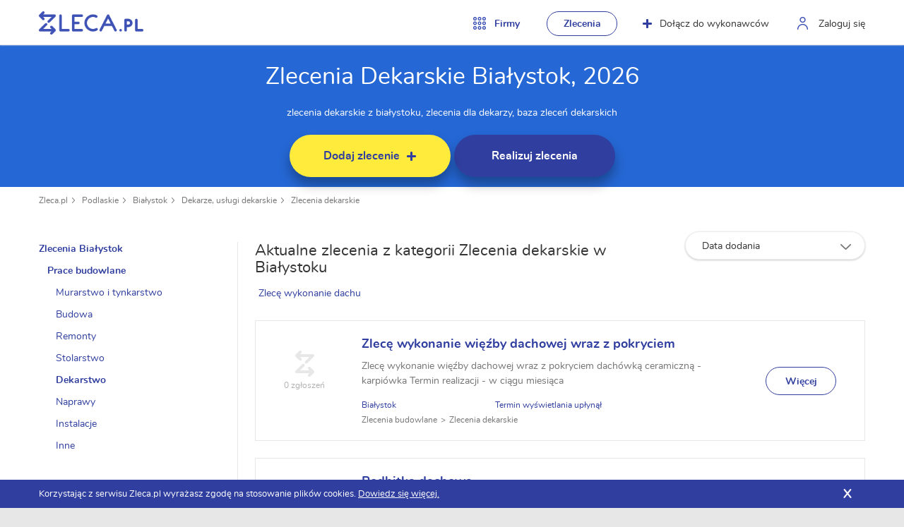

--- FILE ---
content_type: text/html; charset=UTF-8
request_url: https://zleca.pl/zlecenia/dekarze/bialystok
body_size: 16684
content:
<!DOCTYPE html><html lang="pl"><head><!-- Google tag (gtag.js) --><script async src="https://www.googletagmanager.com/gtag/js?id=G-TMQMC764KK"></script><script>window.dataLayer=window.dataLayer||[];function gtag(){dataLayer.push(arguments)}
gtag('js',new Date());gtag('config','G-TMQMC764KK')</script><meta charset="UTF-8"><title>Zlecenia dekarskie Białystok, 2026 - Szukaj Na Zleca.pl</title><meta name="viewport" content="width=device-width, initial-scale=1"><meta name="description" content="Zlecenia dekarskie z Białystoku - codziennie nowe ogłoszenia. Wejdź i wybierz coś dla siebie!"><meta name="keywords" content="zlecenia dekarskie z białystoku, zlecenia dla dekarzy, baza zleceń dekarskich, zleca"><link rel="canonical" href="https://zleca.pl/zlecenia/dekarze/bialystok"><link rel="preload" as="image" href="/images/logo.png"><link rel="preload" as="image" href="/images/icons/sprite.png"><link rel="preload" as="font" type="font/woff2" href="/fonts/nunito-regular-webfont.woff2" crossorigin="anonymous"><link rel="preload" as="font" type="font/woff2" href="/fonts/nunito-bold-webfont.woff2" crossorigin="anonymous"><style>@font-face{font-family:'Nunito';src:url(/fonts/nunito-regular-webfont.woff2) format('woff2');font-weight:400;font-style:normal;font-display:swap}@font-face{font-family:'Nunito';src:url(/fonts/nunito-bold-webfont.woff2) format('woff2');font-weight:700;font-style:normal;font-display:swap}</style><style>﻿.row{max-width:120rem}.row{max-width:120rem;margin-right:auto;margin-left:auto}.row::after,.row::before{display:table;content:' ';-ms-flex-preferred-size:0;flex-basis:0%;-ms-flex-order:1;order:1}.row::after{clear:both}.row .row{margin-right:-1.5rem;margin-left:-1.5rem}.column{width:100%;float:left;padding-right:1.5rem;padding-left:1.5rem}.column:last-child:not(:first-child){float:right}.column.end:last-child:last-child{float:left}.small-6{width:50%}.small-12{width:100%}@media print,screen and (min-width:40em){.medium-3{width:25%}.medium-push-3{position:relative;left:25%}.medium-4{width:33.33333%}.medium-5{width:41.66667%}.medium-push-5{position:relative;left:41.66667%}.medium-6{width:50%}.medium-7{width:58.33333%}.medium-8{width:66.66667%}}html{font-size:62.5%}body{background-color:#e7e7e7;color:#343434;margin:0;padding:0;font-size:18px;line-height:1.5;font-family:Nunito,arial,sans-serif;-webkit-font-smoothing:antialiased}form,fieldset{margin:0;padding:0;border-width:0}input,select,textarea{font-family:Nunito,arial,sans-serif;font-size:12px;color:#000;resize:none}input:focus,select:focus,textarea:focus{outline:none}input[type=text],input[type=password],input[type=submit],input[type=button],input[type=email],input[type=number],input[type=tel],textarea{-webkit-appearance:none}table{border-spacing:0}td,th{padding:0}img{display:inline-block;vertical-align:bottom;max-width:100%;height:auto}a{color:#303f9f;text-decoration:none}a:hover{text-decoration:none;color:#0d1029}a img{border-width:0}a:focus{outline-width:0}.like-link{color:#303f9f;cursor:pointer}.like-link:hover{text-decoration:none;color:#0d1029}.none{display:none}.columns{width:100%;overflow:hidden}.no-padding-vertical{padding-top:0;padding-bottom:0}.no-padding-horizontal{padding-left:0;padding-right:0}.no-padding-top{padding-top:0}.no-padding-bottom{padding-bottom:0}.no-margin-top{margin-top:0}.clear{clear:both}.valign-center{align-items:center}.center{text-align:center}.colored{color:#303f9f}*{box-sizing:border-box;margin-top:0;margin-bottom:0;-webkit-text-size-adjust:none;text-size-adjust:none;-moz-text-size-adjust:none}*:focus{outline:none}*:before{box-sizing:border-box}*:after{box-sizing:border-box}@media screen and (max-width:0em),screen and (min-width:40em){.show-for-small-only{display:none!important}}.button{min-width:100px;padding:0 20px;border-radius:100px;font-size:14px;height:40px;line-height:40px;display:inline-block;cursor:pointer;border-width:0;font-weight:400;text-align:center;box-shadow:0 11px 16px rgba(0,0,0,.3)}.button.big{height:60px;font-size:18px;line-height:60px;font-weight:700}.button.medium{height:50px;line-height:50px;font-weight:700}.button.yellow{background-color:#ffeb3b;border-color:#ffeb3b;color:#303f9f}.button.yellow:hover{background-color:#f3d219}.button.blue{background-color:#303f9f;border-color:#303f9f;color:#fff}.button.blue:hover{background-color:#252c7c}.button.green{background-color:#30c030;border-color:#30c030;color:#fff}.button.green:hover{background-color:#2bac2b}.button.red{background-color:#8c0000;border-color:#8c0000;color:#fff}.button.red:hover{background-color:#730000}.button.with-icon.blue img{margin-top:-4px;filter:brightness(100)}.button.with-icon.icon-right .item-content{margin-right:10px}.button.with-icon.icon-left .item-content{margin-left:10px}.button.with-icon img{vertical-align:middle}.button.with-icon.blue .icon-plus:before,.button.with-icon.blue .icon-plus:after{background-color:#fff}.button.bordered{box-shadow:none;border-width:1px;border-style:solid;background-color:transparent;color:#343434}.button.bordered.blue{color:#303f9f}.button.bordered.blue:hover{background-color:transparent;border-color:#0d1029;color:#0d1029}.button.full-width{width:100%}.button:disabled{background-color:#eaeaea;color:#606060;cursor:default}.button:disabled:hover{background-color:#eaeaea;color:#606060}.button.multiline>span{position:relative;top:-2px;line-height:18px;vertical-align:middle;display:inline-block}.icon-plus{position:relative;top:-3px;width:13px;height:13px;display:inline-block;vertical-align:middle}.icon-plus:before,.icon-plus:after{content:"";position:absolute;background-color:#303f9f;border-radius:20px}.icon-plus:before{top:0;left:5px;width:3px;height:100%}.icon-plus:after{top:5px;left:0;width:100%;height:3px}.no-label label{display:none}label,.label{font-size:14px;line-height:18px;display:block;margin-bottom:5px}.star-red{color:#d30000}.g-recaptcha-holder{margin-bottom:20px}.input-text{margin-bottom:20px}.input-text.error input,.input-text.error textarea{border-color:#ef3224;background-color:#fff2f2}.input-text input,.input-text textarea{border:1px solid #ececec;font-size:14px;width:100%;box-shadow:0 1px 3px rgba(0,0,0,.2)}.input-text input{height:40px;padding:0 20px;border-radius:20px}.field-description{padding-top:8px;font-size:14px;color:#9e9e9e}.error-message{font-size:14px;line-height:18px;color:#ef3224}.error-message ul{margin:0;padding:0;list-style:none}.select{margin-bottom:20px}.checkbox{margin-bottom:10px}.checkbox.error .input{border-color:#ef3224;background-color:#fff2f2}.checkbox input{position:absolute;opacity:0}.checkbox label{font-size:14px;line-height:18px;cursor:pointer}.checkbox label .input{margin-top:1px;display:block;width:14px;height:14px;border:1px solid #b1b1b1;border-radius:3px;background-color:#fff;float:left;box-shadow:0 1px 3px rgba(0,0,0,.2)}.checkbox label .label{cursor:pointer;margin-left:20px;display:block}.checkbox input:checked+label>.input{position:relative;background:#303f9f;border-color:#303f9f}.checkbox input:checked+label>.input:before{content:"";position:absolute;left:1px;top:3px;background:url(/images/icons/sprite.png) no-repeat -103px -70px;width:10px;height:7px}.flash-success,.flash-notice,.flash-error{color:#fff;padding:15px 20px;margin-bottom:30px;border-radius:20px;font-size:14px;line-height:20px;font-weight:600}.flash-success a,.flash-notice a,.flash-error a{color:#fff;text-decoration:underline}.flash-success a:hover,.flash-notice a:hover,.flash-error a:hover{text-decoration:none}.flash-error{background-color:#8c0000}.flash-notice{background-color:#ffa500}.flash-success{background-color:#30c030}body.hide-header #header{top:-64px}body.hide-header #main-banner.smaller{top:0}@media all and (max-width:1080px){#header #nav-header{position:absolute;margin:0;padding:0;right:-500px;width:250px;top:0;left:auto;border-radius:0;overflow:scroll}#header #nav-header .actions-line{float:none}#header #nav-header .button,#header #nav-header .option-category>span,#header #nav-header .option-user>a,#header #nav-header .option-join>a{color:#303f9f;cursor:pointer;line-height:1.5;padding:10px 23px;height:41px;display:block;width:100%;float:none}#header #nav-header .option-category{float:none}#header #nav-header .option-category>span:before,#header #nav-header .option-category>span:after,#header #nav-header .option-category>span>span:before,#header #nav-header .option-category>span>span:after{display:none}#header #nav-header .option-category .column{padding-right:0}#header #nav-header .option-category>ul{display:none}#header #nav-header .option-category>ul.active{display:block;padding:5px 0!important}#header #nav-header .option-category>ul.active>li>a,#header #nav-header .option-category>ul.active>li>span{height:45px;position:relative;left:-5px}#header #nav-header .option-category>ul>li>a>span,#header #nav-header .option-category>ul>li>span>span{transform:scale(.35);width:40px}#header #nav-header .option-category .button{margin:5px 0;width:auto;font-weight:700;padding-top:0;padding-bottom:0;height:40px!important;line-height:40px!important;display:inline-block;position:static!important}#header #nav-header .option-user{float:none}#header #nav-header .option-user>a{height:auto;width:100%}#header #nav-header .option-user>a:before{display:none}#header #nav-header .option-join{float:none}#header #nav-header .option-join>a .icon-plus{display:none}#header #nav-header .option-posts{margin-left:0;float:none}#header #nav-header .option-posts .button{border:none;width:100%;margin:0;height:auto;text-align:left}}.show-menu #header #nav-header{right:-250px;background:#f6f6f6}.show-menu #header #nav-header .actions-line>li>a,.show-menu #header #nav-header .actions-line>li>span{text-indent:0}.show-menu #header #nav-header .actions-line>li.option-category>ul{position:static;margin:0;padding:0;background:#ededed}#header{border-bottom:1px solid #e7e7e7;box-shadow:0 0 2px #e7e7e7;z-index:100;height:64px;background-color:#fff;position:fixed;left:0;right:0;top:0;width:100%;-webkit-transition:top 0.5s ease-in-out,margin-left 0.2s ease-in-out;-moz-transition:top 0.5s ease-in-out,margin-left 0.2s ease-in-out;-ms-transition:top 0.5s ease-in-out,margin-left 0.2s ease-in-out;transition:top 0.5s ease-in-out,margin-left 0.2s ease-in-out}#header>.row>.column{position:relative}#header .logo{position:relative;float:left;padding-top:16px;font-size:10px;line-height:10px;text-indent:-9999px}#header .logo img{height:33px}#header .logo a{display:block;width:148px;height:33px;background:url(/images/logo.png) no-repeat;background-size:contain}#header .actions-line{float:right;margin:0 -20px 0 0;padding:16px 0 0 0;list-style:none}@media all and (max-width:1080px){#header .actions-line{margin-right:0}}@media all and (max-width:600px){#header .actions-line{padding-top:16px}}#header .actions-line>li{margin-left:10px;float:left;font-size:14px;line-height:20px}@media all and (max-width:1080px){#header .actions-line>li{margin-left:0}}#header .actions-line>li>a,#header .actions-line>li>span{position:relative;display:block;padding-top:8px;padding-left:40px;padding-right:20px;border-radius:100px;height:35px;color:#343434}@media all and (max-width:1080px){#header .actions-line>li>a,#header .actions-line>li>span{text-indent:-100000px;padding-top:10px;padding-bottom:10px;padding-left:0;padding-right:0;width:35px}}#header .actions-line>li>a:before,#header .actions-line>li>span:before{content:"";position:absolute;left:10px;top:8px}@media all and (max-width:1080px){#header .actions-line>li>a:before,#header .actions-line>li>span:before{left:10px}}#header .actions-line>li.active>a{background-color:#eee;color:#303f9f}#header .actions-line>li.option-user>a:before{width:15px;height:18px;background:url(/images/icons/sprite.png) no-repeat -73px -9px}@media all and (max-width:759px){#header .actions-line>li.option-user>a:before{display:none}}#header .actions-line>li.option-join>a{position:relative;padding-left:37px}#header .actions-line>li.option-join>a .icon-plus{position:relative;left:-11px}#header .actions-line>li.option-login>a:before{width:17px;height:17px;background:url(/images/icons/sprite.png) no-repeat -107px -9px}@media all and (max-width:1080px){#header .actions-line>li.option-login>a:before{left:7px}}@media all and (max-width:600px){#header .actions-line>li.option-login>a:before{left:7px}}#header .actions-line>li.option-logout>a:before{width:17px;height:17px;background:url(/images/icons/door-out.png) no-repeat 0 0}#header .actions-line>li.option-posts{margin-left:18px}#header .actions-line>li.option-posts .button{height:35px;line-height:35px;color:#303f9f;font-weight:700;padding:0 20px}#header .actions-line>li.option-category{font-weight:700}@media all and (max-width:1080px){#header .actions-line>li.option-category{float:right}}#header .actions-line>li.option-category>span{border-radius:0;cursor:pointer;color:#303f9f}#header .actions-line>li.option-category>span:before{width:18px;height:18px;background:url(/images/icons/sprite.png) no-repeat -37px -9px}#header .actions-line>li.option-category>span>span:before,#header .actions-line>li.option-category>span>span:after{content:"";position:absolute;left:0;width:100%;height:36px}#header .actions-line>li.option-category>ul{display:none;margin:0 15px;padding:40px 50px 50px;position:absolute;top:64px;left:0;background-color:#f6f6f6;border-radius:0 0 10px 10px}#header .actions-line>li.option-category>ul.active{display:block}#header .actions-line>li.option-category>ul .button{float:none;display:inline-block;margin-top:20px;font-weight:700}#header .actions-line>li.option-category>ul>li{margin-top:0}@media all and (max-width:1080px){#header .actions-line>li.option-category>ul>li{width:100%;padding-left:0}}#header .actions-line>li.option-category>ul>li>a,#header .actions-line>li.option-category>ul>li>span{cursor:pointer}#header .actions-line>li.option-category>ul>li>a>span,#header .actions-line>li.option-category>ul>li>span>span{font-size:14px;margin-right:0;height:70px;width:80px;min-width:70px;line-height:70px;transform:scale(.65);position:relative;top:-5px}#header #nav-categories{display:block;float:left;margin-left:40px;margin-top:24px;font-size:14px;line-height:20px;position:relative}@media all and (max-width:600px){#header #nav-categories{display:none}}#header #nav-burger{display:none}@media all and (max-width:1080px){#header #nav-burger{border-radius:0;cursor:pointer;color:#303f9f;width:45px;height:36px;text-indent:-10000px;position:absolute;right:5px;display:block;padding:10px;top:16px}#header #nav-burger:before,#header #nav-burger:after{content:"";left:10px;right:10px;background:#303f9f;position:absolute;height:2px}#header #nav-burger:before{top:10px}#header #nav-burger:after{bottom:10px}#header #nav-burger>span{position:absolute;left:10px;right:10px;background:#303f9f;height:2px;top:17px}}#header .actions-line>li.option-category.active{background-color:#f6f6f6}@media all and (max-width:1080px){#header .actions-line>li.option-category.active{background:none}}#header .actions-line>li.option-category.active>span>span:before,#header .actions-line>li.option-category.active>span>span:after{background-color:#f6f6f6}@media all and (max-width:1080px){#header .actions-line>li.option-category.active>span>span:before,#header .actions-line>li.option-category.active>span>span:after{display:none}}#header .actions-line>li.option-category.active>span>span:before{bottom:100%}#header .actions-line>li.option-category.active>span>span:after{top:100%}#header .actions-line>li.option-category.active>ul.active{display:block}#cookies-agreement{position:fixed;top:auto;bottom:0;left:0;width:100%;z-index:9999;background-color:#303f9f;padding:14px 0 12px;color:#fff}#cookies-agreement .content{position:relative}#cookies-agreement p{font-size:13px;line-height:14px;padding-right:40px}#cookies-agreement p a{color:#fff;text-decoration:underline}#cookies-agreement .close{display:block;width:20px;height:20px;line-height:20px;position:absolute;top:50%;margin-top:-10px;right:15px;font-weight:700;color:#fff;text-align:center}.ad-box{margin-bottom:36px}.ad-box.ad-box-aside{margin-bottom:36px}.ad-box>span:before{content:"REK\200B LAMA\200B";font-family:Arial,Helvetica,sans-serif;font-size:9px;line-height:12px;color:#888}.ad-box a{display:block}.ad-box a img{width:100%;height:100%}.ad-box.size-257x209 a{width:257px;height:209px}.ad-box.size-257x209 img{width:257px;height:209px}.ad-box.size-257x209.default-ad a{text-align:center;background:#f9f9f9;border:1px solid #eee;display:flex;align-items:center;justify-content:center}.ad-box.size-257x209.default-ad a:hover{color:#303f9f}.ad-box.size-257x209.default-ad a>span>span:first-child{font-size:16px;display:block;letter-spacing:.5px;line-height:20px}.ad-box.size-257x209.default-ad a .rebate{display:block;font-weight:700;font-size:24px;margin-bottom:5px}.ad-box.size-257x209.default-ad a .button{margin-top:20px;padding:0 30px}.custom-select-target{border:0!important;clip:rect(0 0 0 0)!important;-webkit-clip-path:inset(50%)!important;clip-path:inset(50%)!important;height:1px!important;overflow:hidden!important;padding:0!important;position:absolute!important;width:1px!important;white-space:nowrap!important}.custom-select-wrapper{position:relative}.custom-select-wrapper.active .custom-select-choosen{border-radius:20px 20px 0 0}.custom-select-wrapper.active .custom-select-list{display:block}.custom-select-choosen{padding:0 50px 0 23px;line-height:40px;height:40px;min-width:255px;border:1px solid #ececec;border-radius:20px;box-shadow:0 1px 3px rgba(0,0,0,.2);background-color:#fff;font-size:14px;cursor:pointer;position:relative;-moz-user-select:none;-khtml-user-select:none;-webkit-user-select:none;-ms-user-select:none;user-select:none}.custom-select-choosen:after{content:"";position:absolute;top:17px;right:19px;width:15px;height:8px;background:url(/images/icons/sprite.png) no-repeat -78px -69px}.custom-select-list{display:none;max-height:200px;overflow-y:auto;margin:0;padding:0;font-size:14px;line-height:1.5;color:#343434;background-color:#fff;border:1px solid #d3d3d3;border-top-width:0;border-radius:0 0 4px 4px;position:absolute;left:0;top:40px;width:100%;z-index:1051}.custom-select-list>li{padding:10px 20px;background-color:#fff;cursor:pointer}.custom-select-list>li.selected,.custom-select-list>li:hover{background-color:#FAFABF}#search-form .custom-select-wrapper{text-align:left;width:165px!important;min-width:165px;max-width:432px;color:#444}@media all and (max-width:550px){#search-form .custom-select-wrapper{width:125px!important;min-width:125px}}#search-form .custom-select-wrapper:before{content:"";position:absolute;left:-3px;top:11px;width:3px;height:39px;background:url(/images/icons/sprite.png) no-repeat -28px -49px}#search-form .custom-select-choosen{min-width:1px;padding:0 20px;line-height:60px;height:60px;border-width:0;border-radius:0;box-shadow:none;font-size:18px}@media all and (max-width:550px){#search-form .custom-select-choosen{font-size:14px;padding-left:10px}}#search-form .custom-select-choosen:after{top:27px;right:10px}#search-form .custom-select-list{top:60px}.webp #main-banner.with-image{background-image:url(/images/banner.webp)}.no-webp #main-banner.with-image{background-image:url(/images/banner.jpg)}#main-banner{height:514px;padding-top:114px;background-color:#3b7be6;background-size:cover;text-align:center}@media all and (max-width:875px){#main-banner{height:414px}}@media all and (max-width:40em){#main-banner{height:auto;padding:94px 0 30px}}#main-banner.with-image{background-repeat:no-repeat;background-position:center;background-image:url(/images/banner.webp)}#main-banner .banner-content-holder{height:350px;display:flex;align-items:center;justify-content:center}@media all and (max-width:875px){#main-banner .banner-content-holder{height:250px}}#main-banner .banner-content-holder>.content>.neutral-row{align-items:flex-start}#main-banner h1{margin-top:10px;margin-bottom:3px;font-size:34px;line-height:42px;font-weight:400}#main-banner h2{margin-bottom:20px;font-size:40px;line-height:50px;font-weight:400}@media all and (max-width:875px){#main-banner h2{font-size:30px;line-height:40px}}@media all and (max-width:875px) and (max-width:40em){#main-banner h2{font-size:26px;line-height:30px}}#main-banner h2.records-found{font-size:20px;line-height:30px}#main-banner h2 span,#main-banner>.row>.column>p span{margin-top:10px;display:block;font-size:20px}@media all and (max-width:875px){#main-banner h2 span,#main-banner>.row>.column>p span{font-size:16px;margin-top:5px}}@media all and (max-width:490px){#main-banner h2 span,#main-banner>.row>.column>p span{margin-top:0;line-height:22px}}#main-banner h2 strong,#main-banner>.row>.column>p strong{color:#ffeb3b}@media all and (max-width:490px){#main-banner h2 span{margin-top:5px}}#main-banner .neutral-row{display:flex;justify-content:center;align-items:center}@media all and (max-width:920px){#main-banner .neutral-row{display:block}}#main-banner form{margin-right:15px}@media all and (max-width:920px){#main-banner form{margin:0 auto 15px}}#main-banner .button-holder{display:flex}@media all and (max-width:920px){#main-banner .button-holder{display:block}#main-banner .button-holder br{display:none}#main-banner .button-holder .button{display:block;width:228px;margin:10px auto 0!important}}#main-banner .button-holder>*:first-child{margin-right:5px;position:relative;z-index:1}@media all and (max-width:500px){#main-banner .button-holder>*:first-child{margin-right:0}}#main-banner .button-holder .info{margin-top:10px;font-size:14px;font-weight:700}#main-banner .button{min-width:228px;box-shadow:0 11px 16px rgba(0,0,0,.3)}#main-banner .button.big{font-size:16px;position:relative}#main-banner .button img{margin-top:-5px}#main-banner.smaller{background:#2567d4;height:auto;padding:78px 0 14px}@media all and (max-width:920px){#main-banner.smaller.cat-banner{padding:0;min-height:100vh;display:flex;align-items:center}#main-banner.smaller.cat-banner>.row{padding:78px 0;margin-bottom:-32px}}#main-banner.smaller #search-form{max-width:630px}#main-banner.smaller>.row>.column>p{margin-bottom:15px;font-size:20px;line-height:30px}#main-banner.smaller>.row>.column>p span{margin-top:0}#main-banner.smaller>.row>.column>.neutral-row{align-items:flex-start}@media all and (max-width:640px){#main-banner.smaller .custom-select-wrapper{display:none}#main-banner.smaller .custom-select-target{display:none}}#main-banner.small{background:#303f9f;padding:79px 0 15px}#main-banner.small h1{font-size:28px;line-height:36px}#main-banner.small h1 span{display:block;font-size:16px;line-height:18px;font-weight:400}#search-form{width:100%;max-width:585px;display:flex;justify-content:center;align-items:center;box-shadow:0 11px 16px rgba(0,0,0,.3);border-radius:100px;background-color:#fff}@media all and (max-width:1040px){#search-form{min-width:1px}}@media all and (max-width:920px){#search-form{margin-left:auto;margin-right:auto}}@media all and (max-width:400px){#search-form{background:none;display:block;box-shadow:none}#search-form button{border-radius:100px;width:100%;box-shadow:0 11px 16px rgba(0,0,0,.3)}}#search-form>*{position:relative}#search-form>* .filter{cursor:pointer;display:block;position:absolute;width:25px;height:25px;top:17px;right:10px;border-radius:100px;text-indent:-10000px}#search-form>* .filter:before,#search-form>* .filter:after{content:"";position:absolute;left:5px;top:11px;width:16px;height:2px;border-radius:20px;background:#000}#search-form>* .filter:before{-ms-transform:rotate(45deg);-webkit-transform:rotate(45deg);transform:rotate(45deg)}#search-form>* .filter:after{-ms-transform:rotate(-45deg);-webkit-transform:rotate(-45deg);transform:rotate(-45deg)}#search-form .input-text.region{position:relative;max-width:220px}#search-form .input-text.region:before{content:"";position:absolute;left:11px;top:25px;width:9px;height:11px;background:url(/images/icons/sprite.png) no-repeat -103px -47px}#search-form .input-text.region:after{content:"";position:absolute;left:-3px;top:11px;width:3px;height:39px;background:url(/images/icons/sprite.png) no-repeat -28px -49px}#search-form .input-text.region input{border-radius:0;padding-left:31px;padding-right:30px}#search-form .input-text.region a{right:0}#search-form .input-text{margin-bottom:0;width:100%}@media all and (max-width:400px){#search-form .input-text{margin-bottom:10px}}#search-form input{background:#fff;width:100%;height:60px;font-size:18px;line-height:60px;padding:0 40px 0 25px;border-width:0;border-radius:100px 0 0 100px;box-shadow:none}@media all and (max-width:550px){#search-form input{font-size:14px}}@media all and (max-width:400px){#search-form input{border-radius:100px;box-shadow:0 11px 16px rgba(0,0,0,.3)}}#search-form button{height:60px;background:#ffeb3b;border-radius:0 100px 100px 0;border-width:0;cursor:pointer;position:relative;white-space:nowrap;font-size:16px;padding:0 25px;font-weight:700;color:#303f9f}@media all and (max-width:400px){#search-form button{border-radius:100px;width:100%;box-shadow:0 11px 16px rgba(0,0,0,.3)}}.dynamic-place-search{max-height:200px;overflow-y:auto;margin:0;padding:0;font-size:14px;line-height:1.5;color:#343434;background-color:#fff;border:1px solid #d3d3d3;border-top-width:0;border-radius:0 0 4px 4px;position:absolute;left:0;width:115%;z-index:1051;top:60px;text-align:left}.dynamic-place-search>div{padding:10px 20px}.dynamic-place-search>div:hover,.dynamic-place-search>div.selected{background-color:#FAFABF}.dynamic-place-search>div:hover{cursor:pointer}.seo-keywords{font-size:14px;margin-bottom:20px;margin-top:-10px}#breadcrumbs,.breadcrumbs{margin:0;padding:10px 0;list-style:none}#breadcrumbs>li,.breadcrumbs>li{float:left;margin-right:10px;padding-right:10px;font-size:12px;line-height:18px;position:relative;color:#b1b1b1}#breadcrumbs>li:after,.breadcrumbs>li:after{content:"";position:absolute;top:5px;right:0;background:url(/images/icons/sprite.png) no-repeat -96px -69px;width:4px;height:8px}#breadcrumbs>li:last-child:after,.breadcrumbs>li:last-child:after{display:none}#breadcrumbs>li a,.breadcrumbs>li a{color:#757575}@media all and (max-width:800px){.display-aside #container .content>aside{display:block;left:297px;border-right-color:#e7e7e7;z-index:2;padding-top:36px}.display-aside #container .content>aside:before{content:"";position:absolute;left:-15px;top:0;background-color:#fff;width:15px;height:100%}.display-aside #container .content>aside #toggle-menu-aside{width:293px}}@media all and (max-width:800px){.display-aside #container .content.aside-right>aside{left:-291px;border-left-color:#e7e7e7}.display-aside #container .content.aside-right>aside:before{left:auto;right:-15px}}@media all and (max-width:800px){#container.with-aside .content{margin-right:-15px}}#container .content{display:flex;justify-content:flex-start}#container .content.with-margin{margin-bottom:50px}#container .content>aside{order:1;position:relative;left:0;z-index:1;background-color:#fff;padding:0 24px 0 0;min-width:282px;width:282px;border-right:1px solid #e7e7e7;margin-left:0}@media all and (max-width:800px){#container .content>aside{padding-top:36px;margin-left:-297px}#container .content>aside.with-menu-toggle{padding-top:0}}#container .content>aside .aside-group-title{font-weight:700;margin-bottom:20px;font-size:14px;line-height:18px;color:#343434}#container .content>aside .aside-group-title.colored{color:#303f9f}#container .content>aside>section,#container .content>aside .like-section{position:relative;padding:0;margin-bottom:36px}#container .content>aside>section.extra-margin,#container .content>aside .like-section.extra-margin{margin-bottom:48px}#container .content>aside>section .chosen-category-title,#container .content>aside .like-section .chosen-category-title{font-weight:700;margin-bottom:10px;font-size:14px;line-height:18px;color:#b1b1b1}#container .content>aside>section .chosen-category-title>span,#container .content>aside .like-section .chosen-category-title>span{color:#303f9f;cursor:pointer}#container .content>aside>section button,#container .content>aside .like-section button{margin-top:10px}#container .content>section,#container .content>.like-section{order:2;padding:0 0 0 24px;position:relative;width:100%;-webkit-transition:padding-left .1s linear;-moz-transition:padding-left .1s linear;-ms-transition:padding-left .1s linear;transition:padding-left .1s linear}@media all and (max-width:800px){#container .content>section,#container .content>.like-section{padding-left:15px}}#container .content>section:before,#container .content>.like-section:before{content:"";position:absolute;left:-1px;top:0;height:100%;width:1px;background:#e7e7e7}@media all and (max-width:800px){#container .content>section:before,#container .content>.like-section:before{opacity:0}}#container .content>section.no-border,#container .content>.like-section.no-border{padding-left:0}#container .content>section.no-border:before,#container .content>.like-section.no-border:before{display:none}@media all and (max-width:800px){#container .content>aside{-webkit-transition:left .5s ease-in-out;-moz-transition:left .5s ease-in-out;-ms-transition:left .5s ease-in-out;transition:left .5s ease-in-out}}.filters{margin-bottom:20px;display:flex;align-content:center;justify-content:flex-start;flex-wrap:wrap}.filters>a{margin-right:10px;margin-bottom:10px}.filters .filter{display:inline-block;border:1px solid #e7e7e7;padding:0 20px 0 30px;margin-right:5px;color:#757575;border-radius:25px;position:relative;font-size:12px;line-height:38px}.filters .filter:before,.filters .filter:after{content:"";position:absolute;left:11px;top:17px;width:12px;height:3px;border-radius:20px;background:#8C0000}.filters .filter:before{-ms-transform:rotate(45deg);-webkit-transform:rotate(45deg);transform:rotate(45deg)}.filters .filter:after{-ms-transform:rotate(-45deg);-webkit-transform:rotate(-45deg);transform:rotate(-45deg)}#toggle-aside{display:none}@media all and (max-width:800px){#toggle-aside{display:block;position:fixed;z-index:50;bottom:25px;right:25px;width:70px;height:70px;line-height:70px;color:#fff;border-radius:100px;text-align:center;background:#303f9f;cursor:pointer;box-shadow:0 3px 4px rgba(0,0,0,.3);font-size:11px;font-weight:700;text-transform:uppercase}#toggle-aside:before{content:"";position:absolute;width:100%;height:100%;top:0;left:0}}.menu-category-list,.menu-main-category-list,.menu-category-list li ul{margin:0 0 0 24px;padding:0;list-style:none}.menu-category-list li,.menu-main-category-list li,.menu-category-list li ul li{font-size:14px;margin-bottom:10px;color:#b1b1b1}.menu-category-list li:last-child,.menu-main-category-list li:last-child,.menu-category-list li ul li:last-child{margin-bottom:0}.menu-category-list li>span,.menu-main-category-list li>span,.menu-category-list li ul li>span{color:#303f9f;cursor:pointer}.menu-category-list li strong>span,.menu-main-category-list li strong>span,.menu-category-list li ul li strong>span{color:#303f9f;cursor:pointer}.city-list-nav{column-count:2}@media all and (max-width:480px){.city-list-nav{column-count:1}}.menu-category-list{margin:0;font-weight:700}.menu-category-list.normal-weight{font-weight:400;overflow:hidden}.menu-category-list.normal-weight>li{float:left;width:50%;padding:0 5px}@media all and (max-width:700px){.menu-category-list.normal-weight>li{width:100%}}.menu-category-list.city-list{font-weight:400}.menu-category-list.city-list li{list-style:none}.menu-category-list.city-list ol{margin:0;padding:0}.menu-category-list.city-list>li{padding:0 5px}.menu-category-list.prev-category-list{margin-bottom:10px}.menu-category-list.three-cols>li{width:33.33%}.no-posts-info-box{margin-top:50px}.no-posts-info-box p{color:#757575;margin-bottom:15px;font-size:14px}.no-posts-info-box .button{font-weight:700}.no-posts-info-box .button .icon{position:relative;top:-1px;display:inline-block;width:13px}.no-posts-info-box.ad-posts-info-box{margin-top:24px;background:#303f9f;color:#fff;padding:24px;text-align:center}.no-posts-info-box.ad-posts-info-box p{color:#fff;font-size:16px;margin-bottom:15px}.no-posts-info-box.ad-posts-info-box .title{font-weight:700;font-size:22px;margin-bottom:15px}.no-posts-info-box.ad-posts-info-box .button{padding:0 40px}.no-posts-info-box.ad-posts-info-box .special-offer-info strong{color:#ffeb3b}.no-posts-info-box.ad-posts-info-box .colored{color:#ffeb3b}.no-posts-info-box.ad-posts-info-box.color-inverse{background:#ffeb3b;color:#303f9f}.no-posts-info-box.ad-posts-info-box.color-inverse p{color:#303f9f}.list-panels{margin:0;padding:0;list-style:none}.list-panels.with-ask-offer>li>a .text-col,.list-panels.with-ask-offer>li>div .text-col{padding-right:160px}@media all and (max-width:640px){.list-panels.with-ask-offer>li>a .text-col,.list-panels.with-ask-offer>li>div .text-col{padding-right:0}}.list-panels>li>a,.list-panels>li>div{cursor:pointer;display:block;padding:20px;margin-bottom:24px;position:relative;border:1px solid #e7e7e7}@media all and (max-width:40em){.list-panels>li>a,.list-panels>li>div{padding:15px}}.list-panels>li>a.terminated,.list-panels>li>div.terminated{background-color:#f5f5f5}.list-panels>li>a:hover,.list-panels>li>div:hover{box-shadow:0 1px 10px rgba(0,0,0,.1)}.list-panels>li>a .from-to,.list-panels>li>div .from-to{color:#303f9f}@media all and (max-width:40em){.list-panels>li>a .avatar+.text-col,.list-panels>li>div .avatar+.text-col{padding-top:0;padding-left:75px}}.list-panels>li>a .text-col,.list-panels>li>div .text-col{padding-left:130px}@media all and (max-width:40em){.list-panels>li>a .text-col,.list-panels>li>div .text-col{padding-top:25px;padding-left:0}}.list-panels>li>a .text-col .title,.list-panels>li>div .text-col .title{font-weight:700;margin-bottom:10px;font-size:18px;height:24px;overflow:hidden}.list-panels>li>a .text-col .title a:hover,.list-panels>li>div .text-col .title a:hover{color:#303f9f}.list-panels>li>a .text-col .title span,.list-panels>li>div .text-col .title span{color:#303f9f}.list-panels>li>a .text-col .description,.list-panels>li>div .text-col .description{margin-bottom:16px;font-size:14px;color:#757575;height:42px;overflow:hidden}.list-panels>li>a .text-col .bottom-line,.list-panels>li>div .text-col .bottom-line{font-size:12px;line-height:14px;overflow:hidden}.list-panels>li>a .text-col .bottom-line>*,.list-panels>li>div .text-col .bottom-line>*{float:left;margin-right:24px}.list-panels>li>a .text-col .bottom-line .place-with-marker,.list-panels>li>div .text-col .bottom-line .place-with-marker{margin-right:24px}.list-panels>li>a .ask-offer-holder,.list-panels>li>div .ask-offer-holder{position:absolute;top:0;right:0;width:180px;height:100%;display:flex;align-items:center;justify-content:center}.list-panels>li>a .ask-offer-holder .button,.list-panels>li>div .ask-offer-holder .button{font-weight:700}@media all and (max-width:640px){.list-panels>li>a .ask-offer-holder,.list-panels>li>div .ask-offer-holder{position:static;display:block;margin-top:10px;margin-left:75px;width:auto}.list-panels>li>a .ask-offer-holder .button,.list-panels>li>div .ask-offer-holder .button{display:block}}.list-panels>li>a .answers,.list-panels>li>div .answers{position:absolute;left:40px;top:42px;font-size:12px;line-height:14px;color:#b1b1b1}.list-panels>li>a .answers:before,.list-panels>li>div .answers:before{content:"";display:block;width:27px;height:37px;background:url(/images/icons/sprite.png) no-repeat 0 0;margin:0 auto 5px}.list-panels>li>a .answers.active,.list-panels>li>div .answers.active{color:#d38100}.list-panels>li>a .answers.active:before,.list-panels>li>div .answers.active:before{background-position:0 -37px}@media all and (max-width:40em){.list-panels>li>a .answers,.list-panels>li>div .answers{top:15px;left:15px;width:auto;font-size:12px;line-height:14px;color:#d38100;padding-left:25px}.list-panels>li>a .answers:before,.list-panels>li>div .answers:before{content:"";position:absolute;left:0;top:-4px;width:16px;height:20px;background:url(/images/icons/zleca-answers-small-sign.png) no-repeat 0 0}.list-panels>li>a .answers.active:before,.list-panels>li>div .answers.active:before{background-position:0 -20px}}.list-panels>li>a .avatar,.list-panels>li>div .avatar{position:absolute;left:24px;top:22px}.list-panels>li>a .avatar img,.list-panels>li>div .avatar img{max-width:100%;max-height:100%;width:auto}.list-panels>li>a .avatar.is-image,.list-panels>li>div .avatar.is-image{background:#fff}@media all and (max-width:40em){.list-panels>li>a .avatar,.list-panels>li>div .avatar{top:15px;left:15px;width:60px;height:60px}}.list-panels>li>a .place-with-marker,.list-panels>li>div .place-with-marker{overflow:hidden;width:165px;text-overflow:ellipsis;white-space:nowrap;color:#303f9f}.list-panels>li>a .mine,.list-panels>li>div .mine{position:absolute;top:10px;right:10px}.list-panels>li>a .post-action-line,.list-panels>li>div .post-action-line{position:absolute;top:10px;right:10px}.list-panels>li.promoted>a,.list-panels>li.promoted>div{border:1px solid #ffeb3b;box-shadow:0 0 1px rgba(255,235,59,.8),inset 0 0 0 1px rgba(255,235,59,.1);background-color:rgba(255,235,59,.02)}.list-panels>li.promoted>a:hover,.list-panels>li.promoted>div:hover{box-shadow:0 0 4px 1px rgba(255,235,59,.7),inset 0 0 0 1px rgba(255,235,59,.1)}.list-panels>li.promoted>a:before,.list-panels>li.promoted>div:before{content:"PREMIUM";position:absolute;top:-10px;right:-10px;background-color:#ffeb3b;color:#303f9f;padding:0 15px;font-weight:700;font-size:10px;line-height:20px;border-radius:25px;letter-spacing:.5px}.list-panels>li.additional-points>a:after,.list-panels>li.additional-points>div:after{content:"";right:-5px;bottom:-5px;position:absolute}.list-panels>li .tile-breadcrumbs{font-size:12px;list-style:none;overflow:hidden;margin:5px 0 0 0;padding:0;color:#757575}.list-panels>li .tile-breadcrumbs>li{float:left}.list-panels>li .tile-breadcrumbs>li:before{content:">";margin:0 5px}.list-panels>li .tile-breadcrumbs>li:first-child:before{display:none}.list-panels>li.additional-points>a:after,.list-panels>li.additional-points>div:after,.additional-points-icon{display:inline-block;color:#fff;text-align:center;line-height:20px;padding-top:1px;padding-left:1px;font-size:16px;width:19px;height:19px;background:#30c030 url(/images/icons/sprite.png) no-repeat -113px -38px}.additional-points-icon{padding-left:0}.above-panel-list-line+.list-panel-title{padding-right:275px}@media all and (max-width:800px){.above-panel-list-line+.list-panel-title{padding-right:0}}@media all and (max-width:800px){section>.list-panel-title:first-child,.like-section>.list-panel-title:first-child{padding-top:60px}}.list-panel-title{font-size:22px;line-height:24px;margin-bottom:25px;font-weight:400}.list-panel-subtitle{font-size:14px;margin-bottom:30px}.list-panel-subtitle+.menu-category-list{margin-top:-15px}.list-panel-section-title{font-size:22px;line-height:26px;margin:70px 0 30px;font-weight:400}.tags-box>span{display:block;margin-top:11px;font-size:14px;margin-bottom:10px}.tags{margin:0;padding:0;list-style:none}.tags>li{font-size:14px}.tag{display:inline-block;border:1px solid #e7e7e7;border-radius:5px;padding:10px;margin-bottom:10px;margin-right:5px;color:#757575}.from-to .w-days:before{content:" dni"}.from-to .w-from:before{content:"Od "}.from-to .w-till:before{content:"Do końca "}.from-to .w-few-hours:before{content:"kilka godzin"}.from-to .timeline{position:relative;top:-1px;border:1px solid #303f9f;display:inline-block;margin:0 5px;width:60px;height:5px;overflow:hidden}.from-to .timeline span{display:block;background-color:#303f9f;height:100%}.dark-bg{color:#fff}.dark-bg a{color:#fff}section,.like-section{padding:50px 0}section.bg-section,.like-section.bg-section{min-height:450px;background-color:#ffeb3b;background-size:auto;background-position:center 100%;background-repeat:no-repeat;position:relative}@media all and (max-width:910px){section.bg-section,.like-section.bg-section{background-position:-280px 100%}section.bg-section:before,.like-section.bg-section:before{opacity:.7;content:"";left:0;top:0;width:100%;height:100%;position:absolute;background-color:#ffeb3b}}@media all and (max-width:910px){section.bg-section .column,.like-section.bg-section .column{width:100%;position:static}}section.bg-section .text-col,.like-section.bg-section .text-col{position:relative;padding-left:82px;color:#303f9f}@media all and (max-width:980px){section.bg-section .text-col,.like-section.bg-section .text-col{padding-left:40px}}@media all and (max-width:910px){section.bg-section .text-col,.like-section.bg-section .text-col{padding-left:0}}section.bg-section .text-col h2,.like-section.bg-section .text-col h2{margin-bottom:50px;font-size:40px;line-height:50px;font-weight:400}@media all and (max-width:40em){section.bg-section .text-col h2,.like-section.bg-section .text-col h2{margin-bottom:30px;font-size:24px;line-height:34px}}section.bg-section .text-col h2 strong,.like-section.bg-section .text-col h2 strong{margin-left:-2px;color:#fff;display:block;font-size:60px;line-height:66px;text-shadow:0 11px 16px rgba(82,38,14,.3)}@media all and (max-width:40em){section.bg-section .text-col h2 strong,.like-section.bg-section .text-col h2 strong{font-size:36px;line-height:46px}}section.bg-section .text-col p,.like-section.bg-section .text-col p{margin-bottom:30px;font-size:20px;line-height:30px}section.bg-section .text-col .button,.like-section.bg-section .text-col .button{padding:0 48px}section.negative-margin-top,.like-section.negative-margin-top{margin-top:-30px}@media all and (max-width:640px){#container{padding-top:40px}}.like-section.no-padding-top{padding-top:0}.row.half-padding{margin-left:-.75rem;margin-right:-.75rem}.row.half-padding .column{padding-left:.75rem;padding-right:.75rem}body{-webkit-transition:margin 0.2s ease-in-out;-moz-transition:margin 0.2s ease-in-out;-ms-transition:margin 0.2s ease-in-out;transition:margin 0.2s ease-in-out}@media all and (max-width:1080px){body.show-menu{margin-left:-250px;margin-right:250px}}@media all and (max-width:1080px){body.show-menu #header{margin-left:-250px}}@media all and (max-width:1080px){body.show-menu #toggle-aside{margin-right:250px}}body>div,body>section{background-color:#fff}body #container{overflow:hidden}#toggle-aside{margin-right:0;-webkit-transition:margin 0.2s ease-in-out;-moz-transition:margin 0.2s ease-in-out;-ms-transition:margin 0.2s ease-in-out;transition:margin 0.2s ease-in-out}.sized-box{max-width:305px}.input-text+#map{margin-bottom:20px}.to-right-content{display:flex;justify-content:flex-end}.space-between-content{display:flex;justify-content:space-between}.records-found{font-size:14px}.button-holder-with-margin{margin-bottom:15px}.seo-section{padding:50px 0}.above-panel-list-line{display:flex;justify-content:space-between}@media all and (max-width:800px){.above-panel-list-line{margin-bottom:20px}}.above-panel-list-line .records-found{margin-top:12px}@media all and (max-width:800px){.above-panel-list-line .records-found{margin-top:2px}}.above-panel-list-line .select{position:absolute;right:0;top:-15px;margin-bottom:0}@media all and (max-width:800px){.above-panel-list-line .select{position:static;margin-left:auto}}@media all and (max-width:800px){.above-panel-list-line .select .holder{display:block}}.above-panel-list-line label{display:none}@media all and (max-width:800px){.above-panel-list-line label{width:auto;min-width:90px;white-space:nowrap;margin-bottom:5px;float:none;text-align:left}}@media all and (max-width:800px){.above-panel-list-line .custom-select-choosen{min-width:150px}}#toggle-menu-aside{display:none}@media all and (max-width:800px){#toggle-menu-aside{position:relative;background-color:#303f9f;color:#fff;text-transform:uppercase;font-weight:700;padding:0 20px;width:355px;height:40px;font-size:12px;line-height:40px;display:inline-block;border-radius:0 100px 100px 0;text-align:right;margin-bottom:10px}}.list-panels>li.blured>div{position:relative}.list-panels>li.blured>div>div{filter:blur(3px)}.list-panels>li.blured>div .login-list-panel{padding:20px;font-size:16px;position:absolute;top:0;left:0;width:100%;height:100%;text-align:center;display:flex;justify-content:center;align-items:center;font-weight:700;background:rgba(255,255,255,.6);color:#303f9f}</style><link rel="preload" as="style" href="/css/category-post-merged.css?e3"><link rel="icon" type="image/x-icon" href="/favicon.ico"></head><body><header id="header"><div class="row"><div class="small-12 column"><p class="logo"><a href="/">Zlecę pracę fachowcom na Zleca.pl - fachowcy i zlecenia z okolic</a></p><div id="nav-header"><nav><ul class="actions-line"><li class="option-category"><span><span>Firmy</span></span><ul class="categories row"><li class="small-12 medium-3 column"><a href="/wykonawcy/firmy-budowlane"><span class="building"></span>Firmy budowlane</a></li><li class="small-12 medium-3 column"><a href="/wykonawcy/firmy-remontowe"><span class="tools"></span>Remonty</a></li><li class="small-12 medium-3 column"><span data-href="/wykonawcy/firmy-budujace-domy"><span class="building"></span>Firmy budujące domy</span></li><li class="small-12 medium-3 column"><span data-href="/wykonawcy/remonty-i-wykonczenia-malowanie"><span class="brush"></span>Malarz</span></li><li class="small-12 medium-3 column"><a href="/wykonawcy/uslugi-informatyczne"><span class="htmltags"></span>Informatycy</a></li><li class="small-12 medium-3 column"><a href="/wykonawcy/transport"><span class="deliverycar"></span>Firmy transportowe</a></li><li class="small-12 medium-3 column"><span data-href="/wykonawcy/marketing"><span class="megaphone"></span>Usługi marketingowe</span></li><li class="small-12 medium-3 column"><span data-href="/wykonawcy/elektrycy"><span class="building"></span>Elektryk</span></li><li class="small-12 medium-3 column"><span data-href="/wykonawcy/uslugi-domowe"><span class="broom"></span>Usługi domowe</span></li><li class="small-12 medium-3 column"><span data-href="/wykonawcy/prace-ogrodowe"><span class="flower"></span>Ogrodnicy</span></li><li class="small-12 medium-3 column"><span data-href="/wykonawcy/graficy-komputerowi"><span class="brush"></span>Graficy komputerowi</span></li><li class="small-12 medium-3 column"><span data-href="/wykonawcy/tlumaczenia"><span class="chat"></span>Tłumacze</span></li><li class="small-12 medium-3 column"><span data-href="/wykonawcy/fotografia"><span class="camera"></span>Fotografowie</span></li><li class="small-12 medium-3 column"><span data-href="/wykonawcy/ksiegowosc-i-finanse"><span class="calculator"></span>Usługi księgowe i finansowe</span></li><li class="small-12 medium-3 column"><span data-href="/wykonawcy/uslugi-prawne"><span class="weight"></span>Kancelarie prawne</span></li><li class="small-12 medium-3 column"><span data-href="/wykonawcy/inne"><span class="other"></span>Pozostałe usługi</span></li><li class="small-12 column end center"><a href="/wykonawcy" class="button bordered blue">Firmy</a></li></ul></li><li class="option-posts"><a href="/zlecenia" class="button bordered blue">Zlecenia</a></li><li class="option-join"><a href="/rejestracja/" rel="nofollow"><span class="icon-plus"></span>Dołącz do wykonawców</a></li><li class="option-user"><a href="/logowanie" rel="nofollow">Zaloguj się</a></li></ul></nav></div><span id="nav-burger"><span>Burger</span></span></div></div></header><div id="main-banner" class="smaller dark-bg cat-banner"><div class="row"><div class="small-12 column"><h1>Zlecenia Dekarskie Białystok, 2026</h1><br><div class="seo-keywords"> zlecenia dekarskie z białystoku, zlecenia dla dekarzy, baza zleceń dekarskich </div><div class="neutral-row"><div class="button-holder"><span data-href="/dodaj-zlecenie?type=4" class="button yellow big with-icon icon-right"><span class="item-content">Dodaj zlecenie</span><span class="icon-plus"></span></span><span data-href="/rejestracja/" class="button big blue with-icon icon-right" id="join-button">Realizuj zlecenia</span></div></div></div></div></div><div><div class="row"><div class="small-12 column"><nav><ol id="breadcrumbs"><li><a href="/">Zleca.pl</a></li><li><a href="/podlaskie">Podlaskie</a></li><li><a href="/bialystok">Białystok</a></li><li><a href="/wykonawcy/dekarze/bialystok">Dekarze, usługi dekarskie</a></li><li><a href="/zlecenia/dekarze/bialystok">Zlecenia dekarskie</a></li></ol></nav></div></div></div><div id="container" class="with-aside like-section"><div class="row"><div class="small-12 column"><form name="filter-form" method="get" action="/zlecenia/dekarze/bialystok" id="filter-form" novalidate="novalidate"><div class="content with-margin"><div class="like-section"><div class="above-panel-list-line center-content"><div class="select "><div class="holder"><label for="sortBy" class="required">Sortuj po</label><div class="neutral-row"><select id="sortBy" name="sortBy" required="required" class="custom-select-target"><option value="" selected="selected">Data dodania</option><option value="2">Do końca najmniej</option><option value="3">Do końca najwięcej</option><option value="4">Najmniejszy budżet</option><option value="5">Największy budżet</option></select><div class="custom-select-wrapper" data-id="sortBy"><div class="custom-select-choosen">Data dodania</div><ol class="custom-select-list"><li data-value="">Data dodania</li><li data-value="2">Do końca najmniej</li><li data-value="3">Do końca najwięcej</li><li data-value="4">Najmniejszy budżet</li><li data-value="5">Największy budżet</li></ol></div></div></div></div></div><h2 class="list-panel-title">Aktualne zlecenia z kategorii Zlecenia dekarskie w Białystoku</h2><p class="list-panel-subtitle"></p><ol class="menu-category-list normal-weight three-cols"><li><a href="/zlecenia/zlece-wykonanie-dachu/bialystok">Zlecę wykonanie dachu</a></li></ol><br><ol class="list-panels with-ask-offer"><li><div><div class="text-col"><h3 class="title"><a href="/zlecenie/zlece-wykonanie-wiezby-dachowej-wraz-z-pokryciem-bialystok-156612" title="Zlecę wykonanie więźby dachowej wraz z pokryciem Białystok" rel="nofollow">Zlecę wykonanie więźby dachowej wraz z pokryciem</a></h3><p class="description">Zlecę wykonanie więźby dachowej wraz z pokryciem dachówką ceramiczną - karpiówka Termin realizacji - w ciągu miesiąca</p><div class="bottom-line"><span class="place-with-marker"> Białystok </span><span class="from-to">Termin wyświetlania upłynął</span></div><ol class="tile-breadcrumbs"><li>Zlecenia budowlane</li><li>Zlecenia dekarskie</li></ol></div><div class="answers "> 0 zgłoszeń </div><div class="ask-offer-holder"><a href="/zlecenie/zlece-wykonanie-wiezby-dachowej-wraz-z-pokryciem-bialystok-156612" rel="nofollow"><span class="button bordered blue">Więcej</span></a></div></div></li><li><div><div class="text-col"><h3 class="title"><a href="/zlecenie/podbitka-dachowa-bialystok-865383" title="Podbitka dachowa Białystok" rel="nofollow">Podbitka dachowa</a></h3><p class="description">Zlecę wykonanie podbitki dachowej z PVC. Dach 4 spadowy, ok 60mb.</p><div class="bottom-line"><span class="place-with-marker"> Białystok </span><span class="from-to">Termin wyświetlania upłynął</span></div><ol class="tile-breadcrumbs"><li>Zlecenia budowlane</li><li>Zlecenia dekarskie</li></ol></div><div class="answers active"> 1 zgłoszenie </div><div class="ask-offer-holder"><a href="/zlecenie/podbitka-dachowa-bialystok-865383" rel="nofollow"><span class="button bordered blue">Więcej</span></a></div></div></li><li class="blured"><div><div class="text-col"><h3 class="title"><a href="/zlecenie/zlece-remont-dachu-budynku-sali-gimnastycznej-wraz-z-wymiana-wentylacji-bialystok-924588" title="Zlecę Remont dachu budynku Sali gimnastycznej wraz z wymianą wentylacji Białystok" rel="nofollow">Zlecę Remont dachu budynku Sali gimnastycznej wraz z wymianą wentylacji</a></h3><p class="description">wszystkie szczegóły są na stronie https://szkolabialystok.pl/zapytanie-ofertowe-1-2-2024</p><div class="bottom-line"><span class="place-with-marker"> Białystok </span><span class="from-to">Termin wyświetlania upłynął</span></div><ol class="tile-breadcrumbs"><li>Zlecę remont</li><li>Zlecenia dekarskie</li></ol></div><div class="answers "> 0 zgłoszeń </div><div class="ask-offer-holder"><a href="/zlecenie/zlece-remont-dachu-budynku-sali-gimnastycznej-wraz-z-wymiana-wentylacji-bialystok-924588" rel="nofollow"><span class="button bordered blue">Więcej</span></a></div><span data-href="/logowanie" class="login-list-panel" rel="nofollow"><span>🔒 Zaloguj się, aby zobaczyć szczegóły zlecenia</span></span></div></li></ol><div class="no-posts-info-box ad-posts-info-box"><p class="title">Otrzymuj zlecenia dla dekarzy w Białystoku</p><p>Jeśli szukasz zleceń dla dekarzy z Białystoku, załóż bezpłatnie konto i otrzymuj powiadomienia o nowych ogłoszeniach zamieszczanych przez klientów szukających specjalistów z Białystoku na Zleca.pl!</p><span data-href="/rejestracja/" class="button yellow big">Załóż bezpłatne konto</span></div><br><div class="center"><span class="aside-group-title">Powiązane strony: </span>&nbsp; <a href="/zlecenia/dekarze">Zlecenia dekarskie</a>, <a href="/wykonawcy/dekarze">Dekarz</a>, <a href="/wykonawcy/dekarze/bialystok">Dekarz Białystok</a></div><br><ol class="list-panels with-ask-offer"><li><div><div class="text-col"><h3 class="title"><a href="/zlecenie/naprawa-dachu-bialystok-776266" title="naprawa dachu Białystok" rel="nofollow">naprawa dachu</a></h3><p class="description">Witam Mam do naprawy przeciekający dach przy kominie (najlepiej tez rozebranie i wymurowanie komina na nowo i jego podwyższenie). Dach skośny,dachówka.</p><div class="bottom-line"><span class="place-with-marker"> Białystok </span><span class="from-to">Termin wyświetlania upłynął</span></div><ol class="tile-breadcrumbs"><li>Murowanie</li><li>Zlecenia dekarskie</li></ol></div><div class="answers "> 0 zgłoszeń </div><div class="ask-offer-holder"><a href="/zlecenie/naprawa-dachu-bialystok-776266" rel="nofollow"><span class="button bordered blue">Więcej</span></a></div></div></li><li><div><div class="text-col"><h3 class="title"><a href="/zlecenie/budowa-kominow-bialystok-387219" title="Budowa kominów Białystok" rel="nofollow">Budowa kominów</a></h3><p class="description">Zlecę wyburzenie starych i wymurowanie dwóch nowych kominów na kopertowym, płaskim dachu domu jednorodzinnego. Na obydwa kominy kupione jest i wniesione na strych 220 cegieł + cement + zaprawa.</p><div class="bottom-line"><span class="place-with-marker"> Białystok </span><span class="from-to">Termin wyświetlania upłynął</span></div><ol class="tile-breadcrumbs"><li>Zlecę wyburzenie</li><li>Zlecenia dekarskie</li></ol></div><div class="answers "> 0 zgłoszeń </div><div class="ask-offer-holder"><a href="/zlecenie/budowa-kominow-bialystok-387219" rel="nofollow"><span class="button bordered blue">Więcej</span></a></div></div></li><li class="blured"><div><div class="text-col"><h3 class="title"><a href="/zlecenie/zlece-wykonanie-wiezby-dachowej-wraz-z-pokryciem-bialystok-814741" title="Zlecę wykonanie więźby dachowej wraz z pokryciem Białystok" rel="nofollow">Zlecę wykonanie więźby dachowej wraz z pokryciem</a></h3><p class="description">Zlecę wykonanie więźby dachowej wraz z pokryciem dachówką ceramiczną - karpiówka Termin realizacji - w ciągu miesiąca</p><div class="bottom-line"><span class="place-with-marker"> Białystok </span><span class="from-to">Termin wyświetlania upłynął</span></div><ol class="tile-breadcrumbs"><li>Zlecenia budowlane</li><li>Zlecenia dekarskie</li></ol></div><div class="answers "> 0 zgłoszeń </div><div class="ask-offer-holder"><a href="/zlecenie/zlece-wykonanie-wiezby-dachowej-wraz-z-pokryciem-bialystok-814741" rel="nofollow"><span class="button bordered blue">Więcej</span></a></div><span data-href="/logowanie" class="login-list-panel" rel="nofollow"><span>🔒 Zaloguj się, aby zobaczyć szczegóły zlecenia</span></span></div></li><li><div><div class="text-col"><h3 class="title"><a href="/zlecenie/budowa-kominow-bialystok-746286" title="Budowa kominów Białystok" rel="nofollow">Budowa kominów</a></h3><p class="description">Zlecę wyburzenie starych i wymurowanie dwóch nowych kominów na kopertowym, płaskim dachu domu jednorodzinnego. Na obydwa kominy kupione jest i wniesione na strych 220 cegieł + cement + zaprawa.</p><div class="bottom-line"><span class="place-with-marker"> Białystok </span><span class="from-to">Termin wyświetlania upłynął</span></div><ol class="tile-breadcrumbs"><li>Zlecenia budowlane</li><li>Zlecenia dekarskie</li></ol></div><div class="answers active"> 1 zgłoszenie </div><div class="ask-offer-holder"><a href="/zlecenie/budowa-kominow-bialystok-746286" rel="nofollow"><span class="button bordered blue">Więcej</span></a></div></div></li><li><div><div class="text-col"><h3 class="title"><a href="/zlecenie/naprawa-dachu-bialystok-931418" title="naprawa dachu Białystok" rel="nofollow">naprawa dachu</a></h3><p class="description">Witam Mam do naprawy przeciekający dach przy kominie (najlepiej tez rozebranie i wymurowanie komina na nowo i jego podwyższenie). Dach skośny,dachówka.</p><div class="bottom-line"><span class="place-with-marker"> Białystok </span><span class="from-to">Termin wyświetlania upłynął</span></div><ol class="tile-breadcrumbs"><li>Zlecenia budowlane</li><li>Zlecenia dekarskie</li></ol></div><div class="answers active"> 1 zgłoszenie </div><div class="ask-offer-holder"><a href="/zlecenie/naprawa-dachu-bialystok-931418" rel="nofollow"><span class="button bordered blue">Więcej</span></a></div></div></li><li><div><div class="text-col"><h3 class="title"><a href="/zlecenie/zlece-wykonanie-pokrycia-dachowego-bialystok-805514" title="Zlecę wykonanie pokrycia dachowego Białystok" rel="nofollow">Zlecę wykonanie pokrycia dachowego</a></h3><p class="description">Zlecę wykonanie pokrycia dachowego dachu płaskiego papą na powierzchni około 160m2</p><div class="bottom-line"><span class="place-with-marker"> Białystok </span><span class="from-to">Termin wyświetlania upłynął</span></div><ol class="tile-breadcrumbs"><li>Zlecenia budowlane</li><li>Zlecenia dekarskie</li></ol></div><div class="answers active"> 1 zgłoszenie </div><div class="ask-offer-holder"><a href="/zlecenie/zlece-wykonanie-pokrycia-dachowego-bialystok-805514" rel="nofollow"><span class="button bordered blue">Więcej</span></a></div></div></li><li class="blured"><div><div class="text-col"><h3 class="title"><a href="/zlecenie/podbitka-dachowa-1617778967" title="Podbitka dachowa Białystok" rel="nofollow">Podbitka dachowa</a></h3><p class="description">Zlecę wykonanie podbitki dachowej z PVC. Dach 4 spadowy, ok 60mb.</p><div class="bottom-line"><span class="place-with-marker"> Białystok </span><span class="from-to">Termin wyświetlania upłynął</span></div><ol class="tile-breadcrumbs"><li>Zlecenia budowlane</li><li>Zlecenia dekarskie</li></ol></div><div class="answers active"> 1 zgłoszenie </div><div class="ask-offer-holder"><a href="/zlecenie/podbitka-dachowa-1617778967" rel="nofollow"><span class="button bordered blue">Więcej</span></a></div><span data-href="/logowanie" class="login-list-panel" rel="nofollow"><span>🔒 Zaloguj się, aby zobaczyć szczegóły zlecenia</span></span></div></li><li><div><div class="text-col"><h3 class="title"><a href="/zlecenie/polozenie-gontu-dach-dwuspadowy-1617646665" title="Położenie gontu, dach dwuspadowy Białystok" rel="nofollow">Położenie gontu, dach dwuspadowy</a></h3><p class="description">Zlecę położenie gontu Technonicol około 180m2 dach dwuspadowy deskowany, bez okien dachowych. Zależy mi firmie, która podejmie się zlecenia w przeciągu miesiąca. Pozdrawiam.</p><div class="bottom-line"><span class="place-with-marker"> Białystok </span><span class="from-to">Termin wyświetlania upłynął</span></div><ol class="tile-breadcrumbs"><li>Zlecenia budowlane</li><li>Zlecenia dekarskie</li></ol></div><div class="answers "> 0 zgłoszeń </div><div class="ask-offer-holder"><a href="/zlecenie/polozenie-gontu-dach-dwuspadowy-1617646665" rel="nofollow"><span class="button bordered blue">Więcej</span></a></div></div></li></ol><div class="no-posts-info-box ad-posts-info-box"><h2 class="title">Zdobywaj zlecenia dekarskie z Białystoku za darmo</h2><p class="special-offer-info">Działasz na rynku jako firma lub freelancer z Białystoku, świadcząc usługi dekarskie? Utwórz profil wykonawcy i pozyskuj nowych klientów.</p><span data-href="/rejestracja/" class="button big yellow">Dołącz do wykonawców</span></div><br><div class="center"><span class="aside-group-title">Podobne strony: </span>&nbsp; <a href="/zlecenia/murarze-i-tynkarze/bialystok" title="Zlecenia dla murarzy i tynkarzy Białystok">Zlecenia dla murarzy i tynkarzy</a>, <a href="/zlecenia/budowa-domow/bialystok" title="Zlecenia budowy domów Białystok">Zlecenia budowy domów</a>, <a href="/zlecenia/remontowe/bialystok" title="Zlecenia remontowe Białystok">Zlecenia remontowe</a>, <a href="/zlecenia/stolarstwo/bialystok" title="Zlecenia stolarskie Białystok">Zlecenia stolarskie</a>, <a href="/zlecenia/dekarze/bialystok" title="Zlecenia dekarskie Białystok">Zlecenia dekarskie</a>, <a href="/zlecenia/prace-budowlane-naprawy/bialystok" title="Zlecenia budowlano-naprawcze Białystok">Zlecenia budowlano-naprawcze</a>, <a href="/zlecenia/prace-budowlane-instalacje/bialystok" title="Zlecenia na instalacje Białystok">Zlecenia na instalacje</a></div><br><br><div class="text seo-content"><p>Baza aktualnych zleceń z kategorii zlecenia dekarskie Białystok. W naszej bazie znajduje się na ten moment 11 zleceń. Zapoznaj się z ofertami z kategorii zlecenia dekarskie w Białystoku i wybierz te najlepsze. Jeśli jesteś wykonawcą i szukasz zleceń dla dekarzy z Białystoku załóż profil i daj się znaleźć zleceniodawcom.</p></div><h2 class="list-panel-section-title">Zlecenia dekarskie w&nbsp;innych&nbsp;miejscowościach</h2><nav class="city-list-nav"><ol class="menu-category-list city-list"><li><ol><li><a href="/zlecenia/dekarze/katowice">Zlecenia dekarskie Katowice</a></li><li><span>Zlecenia dekarskie Białystok</span></li><li><a href="/zlecenia/dekarze/bydgoszcz">Zlecenia dekarskie Bydgoszcz</a></li><li><a href="/zlecenia/dekarze/krakow">Zlecenia dekarskie Kraków</a></li><li><a href="/zlecenia/dekarze/torun">Zlecenia dekarskie Toruń</a></li><li><a href="/zlecenia/dekarze/gdansk">Zlecenia dekarskie Gdańsk</a></li><li><a href="/zlecenia/dekarze/kielce">Zlecenia dekarskie Kielce</a></li><li><a href="/zlecenia/dekarze/szczecin">Zlecenia dekarskie Szczecin</a></li><li><a href="/zlecenia/dekarze/warszawa">Zlecenia dekarskie Warszawa</a></li><li><a href="/zlecenia/dekarze/radom">Zlecenia dekarskie Radom</a></li><li><a href="/zlecenia/dekarze/gdynia">Zlecenia dekarskie Gdynia</a></li></ol></li></ol></nav></div><aside class="with-menu-toggle"><div id="toggle-menu-aside">Filtry</div><div class="like-section"><ol class="menu-category-list prev-category-list"><li style="margin-left:0px"><span data-href="/zlecenia/bialystok">Zlecenia Białystok</span></li><li style="margin-left:12px"><span data-href="/zlecenia/budowlane/bialystok">Prace budowlane</span></li></ol><ol class="menu-main-category-list" style="margin-left:24px"><li><span data-href="/zlecenia/murarze-i-tynkarze/bialystok">Murarstwo i tynkarstwo</span></li><li><span data-href="/zlecenia/budowa-domow/bialystok">Budowa</span></li><li><span data-href="/zlecenia/remontowe/bialystok">Remonty</span></li><li><span data-href="/zlecenia/stolarstwo/bialystok">Stolarstwo</span></li><li><strong><span data-href="/zlecenia/dekarze/bialystok">Dekarstwo</span></strong></li><li><span data-href="/zlecenia/prace-budowlane-naprawy/bialystok">Naprawy</span></li><li><span data-href="/zlecenia/prace-budowlane-instalacje/bialystok">Instalacje</span></li><li><span data-href="/zlecenia/prace-budowlane-inne/bialystok">Inne</span></li></ol></div><div class="like-section"><div class="aside-group-title">Parametry</div><div class="row half-padding"><div class="small-12 medium-6 column"><div class="input-text "><div class="neutral-row"><input type="text" id="budgetFrom" name="budgetFrom" placeholder="Budżet od" /></div></div></div><div class="small-12 medium-6 column"><div class="input-text "><div class="neutral-row"><input type="text" id="budgetTo" name="budgetTo" placeholder="do" /></div></div></div></div><div class="checkbox"><input type="checkbox" id="withoutAnswers" name="withoutAnswers" required="required" value="1" /><label for="withoutAnswers"><span class="input"></span><span class="label">tylko bez zgłoszeń</span></label></div><div class="checkbox"><input type="checkbox" id="withAnswers" name="withAnswers" required="required" value="1" /><label for="withAnswers"><span class="input"></span><span class="label">tylko ze zgłoszeniami</span></label></div><button type="submit" id="filter-form-send" name="send" class="button blue">Filtruj</button></div><div class="like-section"><p class="aside-group-title">Popularne zapytania</p><div class="tags-box"><ul class="tags"><li class="tag"><span data-href="/zlecenia/dekarze/bialystok?q=zlecenie+dekarskie" class="like-link">zlecenie dekarskie Białystok</span></li><li class="tag"><span data-href="/zlecenia/dekarze/bialystok?q=zlecenie+dla+dekarza" class="like-link">zlecenie dla dekarza Białystok</span></li><li class="tag"><span data-href="/zlecenia/dekarze/bialystok?q=szukam+dekarza" class="like-link">szukam dekarza Białystok</span></li></ul></div></div></aside><div id="toggle-aside">Filtry</div></div></form></div></div></div><footer id="footer"><div class="row top-line"><div class="small-12 medium-3 column"><h3>Zleca.pl</h3><ul class="links-list"><li><span data-href="/o-nas">O nas</span></li><li><span data-href="/wspolpraca">Współpraca</span></li><li><span data-href="/pakiety">Pakiety ⭐</span></li><li><span data-href="/reklama">Reklama</span></li><li><a href="/regulamin" rel="nofollow">Regulamin</a></li><li><a href="/polityka-prywatnosci" rel="nofollow">Polityka prywatności</a></li></ul></div><div class="small-12 medium-3 column"><h3>Pomoc</h3><ul class="links-list"><li><span data-href="/pomoc">Centrum pomocy</span></li><li><a href="/porady">Porady</a></li><li><a href="/kontakt" rel="nofollow">Kontakt</a></li></ul></div><div class="small-12 medium-3 column"><h3>Przydatne informacje</h3><ul class="links-list"><li><a href="/zlecenia/budowlane">Zlecenia budowlane</a></li><li><a href="/zlecenia/remontowe">Zlecenia remontowe</a></li><li><a href="/cenniki/dekarze" rel="nofollow">Cennik usług dekarskich</a></li><li><a href="/popularne">Popularne strony</a></li><li><a href="/mapa-strony">Mapa serwisu</a></li></ul></div><div class="small-12 medium-3 column"><h3>Dołącz do naszej społeczności</h3><ul class="social"><li class="fb"><a href="https://www.facebook.com/zlecapl" target="_blank" rel="noopener">Facebook</a></li><li class="yt"><a href="https://www.youtube.com/channel/UCMoSpQdBD_WjdS0-e8zFjjQ" target="_blank" rel="noopener">Youtube</a></li></ul></div></div><div class="row bottom-line"><div class="small-12 column"><p class="copyrights">© 2018 - 2026 Zleca.pl | Wszelkie prawa zastrzeżone</p><p>Właścicielem marki Zleca.pl jest Wecoders | 44-310 Radlin, ul. Odległa 114C | REGON: 364774751 | NIP: 6472500747</p></div></div></footer><div id="cookies-agreement"><div class="row"><div class="small-12 column"><div class="content"><p>Korzystając z serwisu Zleca.pl wyrażasz zgodę na stosowanie plików cookies. <a href="/polityka-prywatnosci">Dowiedz się więcej.</a></p><span class="close">X</span></div></div></div></div><link rel="stylesheet" href="/css/category-post-merged.css?e3"><script src="/js/default-merged.min.js?e3" async></script><script>eval(function(p,a,c,k,e,d){e=function(c){return(c<a?'':e(parseInt(c/a)))+((c=c%a)>35?String.fromCharCode(c+29):c.toString(36))};if(!''.replace(/^/,String)){while(c--){d[e(c)]=k[c]||e(c)}k=[function(e){return d[e]}];e=function(){return'\\w+'};c=1};while(c--){if(k[c]){p=p.replace(new RegExp('\\b'+e(c)+'\\b','g'),k[c])}}return p}('!5(e,n,A){5 o(e,n){y G e===n}5 t(){7 e,n,A,t,a,i,l;h(7 f N r)d(r.M(f)){d(e=[],n=r[f],n.8&&(e.g(n.8.B()),n.v&&n.v.H&&n.v.H.b))h(A=0;A<n.v.H.b;A++)e.g(n.v.H[A].B());h(t=o(n.w,"5")?n.w():n.w,a=0;a<e.b;a++)i=e[a],l=i.W("."),1===l.b?4[l[0]]=t:(!4[l[0]]||4[l[0]]V x||(4[l[0]]=q x(4[l[0]])),4[l[0]][l[1]]=t),s.g((t?"":"R-")+l.Q("-"))}}5 a(e){7 n=u.S,A=4.E.T||"";d(c&&(n=n.10),4.E.U){7 o=q 1m("(^|\\\\s)"+A+"R-11(\\\\s|$)");n=n.1l(o,"$1"+A+"11$2")}4.E.12&&(n+=" "+A+e.Q(" "+A),c?u.S.10=n:u.S=n)}5 i(e,n){d("1i"==G e)h(7 A N e)f(e,A)&&i(A,e[A]);1h{e=e.B();7 o=e.W("."),t=4[o[0]];d(2==o.b&&(t=t[o[1]]),"z"!=G t)y 4;n="5"==G n?n():n,1==o.b?4[o[0]]=n:(!4[o[0]]||4[o[0]]V x||(4[o[0]]=q x(4[o[0]])),4[o[0]][o[1]]=n),a([(n&&0!=n?"":"R-")+o.Q("-")]),4.L(e,n)}y 4}7 s=[],r=[],l={1c:"3.6.0",E:{T:"",12:!0,U:!0,1a:!0},I:[],Z:5(e,n){7 A=k;P(5(){n(A[e])},0)},K:5(e,n,A){r.g({8:e,w:n,v:A})},O:5(e){r.g({8:18,w:e})}},4=5(){};4.X=l,4=q 4;7 f,u=n.1o,c="16"===u.1n.B();!5(){7 e={}.M;f=o(e,"z")||o(e.Y,"z")?5(e,n){y n N e&&o(e.1B.X[n],"z")}:5(n,A){y e.Y(n,A)}}(),l.j={},l.Z=5(e,n){k.j[e]||(k.j[e]=[]),k.j[e].g(n),4.M(e)&&P(5(){4.L(e,4[e])},0)},l.L=5(e,n){d(k.j[e]){7 A=k.j[e];P(5(){7 e,o;h(e=0;e<A.b;e++)(o=A[e])(n)},0),J k.j[e]}},4.I.g(5(){l.K=i}),4.O(5(){5 e(e,n,A){5 o(n){7 o=n&&"13"===n.14?1==t.1u:!1,a="9"===e;i(e,a&&o?q x(o):o),A&&A(n)}7 t=q 1A;t.17=o,t.15=o,t.1C=n}7 n=[{m:"C:D/9;F,1r/1s=",8:"9"},{m:"C:D/9;F,1v/1q++/1w==",8:"9.1z"},{m:"C:D/9;F,1t/////1e/19",8:"9.1b"},{m:"C:D/9;F,1d//1f/+1g/1j=",8:"9.1k"}],A=n.1y();e(A.8,A.m,5(A){d(A&&"13"===A.14)h(7 o=0;o<n.b;o++)e(n[o].8,n[o].m)})}),t(),a(s),J l.K,J l.O;h(7 p=0;p<4.I.b;p++)4.I[p]();e.4=4}(1x,1p);',62,101,'||||Modernizr|function||var|name|webp||length||if|||push|for||_l|this||uri||||new|||||options|fn|Boolean|return|undefined||toLowerCase|data|image|_config|base64|typeof|aliases|_q|delete|addTest|_trigger|hasOwnProperty|in|addAsyncTest|setTimeout|join|no|className|classPrefix|enableJSClass|instanceof|split|prototype|call|on|baseVal|js|enableClasses|load|type|onload|svg|onerror|null|gcA|usePrefixes|animation|_version|UklGRh4AAABXRUJQVlA4TBEAAAAvAAAAAAfQ|AABBTk1GJgAAAAAAAAAAAAAAAAAAAGQAAABWUDhMDQAAAC8AAAAQBxAREYiI|73v|BiOh|else|object|AAA|lossless|replace|RegExp|nodeName|documentElement|document|Q9ERP8DAABWUDggGAAAADABAJ0BKgEAAQADADQlpAADcAD|UklGRiQAAABXRUJQVlA4IBgAAAAwAQCdASoBAAEAAwA0JaQAA3AA|vuUAAA|UklGRlIAAABXRUJQVlA4WAoAAAASAAAAAAAAAAAAQU5JTQYAAAD|width|UklGRkoAAABXRUJQVlA4WAoAAAAQAAAAAAAAAAAAQUxQSAwAAAABBxAR|1QAA|window|shift|alpha|Image|constructor|src'.split('|'),0,{}))
</script><script>var listPanels=document.querySelectorAll(".list-panels > li > div"),listPanelsLinks=document.querySelectorAll(".list-panels > li > div .title > a");if(listPanelsLinks)for(var i=0;i<listPanelsLinks.length;i++)listPanelsLinks[i].addEventListener("click",function(t){t.stopPropagation()});if(listPanels.length)for(var i=0;i<listPanels.length;i++)listPanels[i].addEventListener("click",function(t){if(this.parentElement.classList.contains("blured"))return;var e=this.querySelector(".title > a"),l=this.querySelector(".ask-offer");l?l.click():e?e.click():(window.location.href=this.querySelector(".title > span").getAttribute("data-href"),t.stopPropagation())});</script><script>eval(function(p,a,c,k,e,d){e=function(c){return(c<a?'':e(parseInt(c/a)))+((c=c%a)>35?String.fromCharCode(c+29):c.toString(36))};if(!''.replace(/^/,String)){while(c--){d[e(c)]=k[c]||e(c)}k=[function(e){return d[e]}];e=function(){return'\\w+'};c=1};while(c--){if(k[c]){p=p.replace(new RegExp('\\b'+e(c)+'\\b','g'),k[c])}}return p}('9 11(L,2,r){3 f=L.1e(\'18\');3 t=d.15("Q");t.p(\'1D\',\'y-s-k\');I(3 i=0;i<2.2.o;i++){3 8=d.15("Q");6(!i){8.1q.1l(\'1p\')}3 D=2.2[i].v;3 V=K 1o(r,"1n");D=D.1m(V,\'<b>\'+r+\'</b>\');8.1k=D;8.p(\'2-v\',2.2[i].v);8.p(\'2-j\',2.2[i].j);8.p(\'2-l\',2.2[i].l);8.p(\'2-U\',2.2[i].1i);8.p(\'2-B\',2.2[i].B);t.S(8)}3 C=t.R(\'Q\');6(C){I(i=0;i<C.o;i++){C[i].F("13",9(e){f.m.j=7.g(\'2-j\');6(7.g(\'2-U\')===\'N\'||!7.g(\'2-j\')){f.a=7.g(\'2-v\');f.m.l=7.g(\'2-l\')}O{f.a=7.g(\'2-j\');f.m.l=\'\'}f.m.B=7.g(\'2-B\');L.1e(\'.y-s-k\').M();d.u(\'k-G-J\').13()})}}1t t}n=[];3 h=d.u("1f");6(h){n[n.o]=h}6(n.o){I(3 i=0;i<n.o;i++){n[i].F("1J",9(e){e.1I();3 c=7;6(7.a.o>1){3 r=c.a.1H(0).1G()+c.a.1F(1);3 5=K 16();5.1s=9(e){6(5.1E==4){3 2=1u.1C(5.1B);6(5.12==1g&&2.1h==1A){3 z=c.w.R(\'.y-s-k\');z.1a(9(A){A.M()});3 T=d.u(\'1z-1y\');6(!T){c.w.S(11(c.w,2,r))}}O 6(5.12==1g&&2.1h&&2.1x){}}};5.17(\'19\',\'1b://1c.1d/14-s\',N);5.W(\'Y-P\',\'10/x-Z-G-X\');5.J("1f="+7.a)}O{3 z=c.w.R(\'.y-s-k\');z.1a(9(A){A.M()})}})}h.F("18",9(e){h.m.j=h.a;h.m.l=\'\'})}3 H=d.u(\'k-G\');6(H){H.F(\'1v\',9(e){3 5=K 16();5.17(\'19\',\'1b://1c.1d/14-k-1w\',N);5.W(\'Y-P\',\'10/x-Z-G-X\');3 E="q="+d.u(\'q\').a;E+="&P=1";E+="&1r=1j";5.J(E)})}',62,108,'||data|var||xhr|if|this|tElement|function|value||currentObject|document||targetInputUpdate|getAttribute|searchPlace||city|search|province|dataset|searchPlaces|length|setAttribute||searchValue|place|tWrapper|getElementById|title|parentNode||dynamic|dynamicSearch|dynamicSearchItem|url|tElements|tTitle|params|addEventListener|form|searchForm|for|send|new|wrapper|remove|true|else|type|div|querySelectorAll|appendChild|checkIfPopupExist|ismorethanone|tRegExp|setRequestHeader|urlencoded|Content|www|application|createDynamicPlaceSearch|status|click|ajax|createElement|XMLHttpRequest|open|input|POST|forEach|https|zleca|pl|querySelector|region|200|isError|isMoreThanOne|164|innerHTML|add|replace|gi|RegExp|selected|classList|category|onreadystatechange|return|JSON|submit|hit|errorMessage|bg|popup|false|response|parse|class|readyState|slice|toUpperCase|charAt|preventDefault|keyup'.split('|'),0,{}))
</script></body></html>

--- FILE ---
content_type: text/css
request_url: https://zleca.pl/css/category-post-merged.css?e3
body_size: 1750
content:
h1,h2,h3,h4,h5,h6{margin-top:0;margin-bottom:0}.text{font-size:14px}.text.seo-content h2,.text.seo-content h3,.text.seo-content h4,.text.seo-content h5,.text.seo-content h6{font-weight:normal}.text *{margin-bottom:18px}.text *:last-child{margin-bottom:0}.main-title{margin-bottom:50px;font-size:40px;line-height:50px;font-weight:normal;color:#303f9f}#footer{position:relative;padding:50px 0 30px;font-size:12px;line-height:18px;background:#e7e7e7}@media all and (max-width: 40em){#footer{text-align:center}}@media all and (max-width: 40em){#footer .top-line>div{margin-bottom:20px}}#footer .top-line h3{font-size:18px;line-height:24px;color:#585858;font-weight:normal;margin-bottom:30px}@media all and (max-width: 40em){#footer .top-line h3{margin-bottom:15px}}#footer .top-line+.bottom-line{margin-top:50px;padding-top:30px}@media all and (max-width: 40em){#footer .top-line+.bottom-line{margin-top:20px}}#footer .bottom-line{border-top:1px solid #d3d3d3}#footer .bottom-line .made-by{text-align:right}@media all and (max-width: 40em){#footer .social>li{float:none;display:inline-block;margin:0 10px}}.links-list{margin:0;padding:0;list-style:none}.links-list>li{margin-bottom:15px;font-size:14px;line-height:18px}.links-list>li span{cursor:pointer;color:#303f9f}.links-list>li span:hover{color:#0d1029}.webp .categories.active>li>a>span:first-child{background-image:url("/images/categories-sprite.webp")}.no-webp .categories.active>li>a>span:first-child{background-image:url("/images/categories-sprite.png")}.categories{margin-top:-45px;padding-left:0;list-style:none;display:none}.categories.active{display:block}.categories.active>li{margin-top:45px}@media all and (min-width: 40em) and (max-width: 900px){.categories.active>li{width:50%}}.categories.active>li>a,.categories.active>li>span{display:flex;justify-content:flex-start;align-items:center;cursor:pointer;color:#303f9f}.categories.active>li>a:hover,.categories.active>li>span:hover{color:#0d1029}.categories.active>li>a>span,.categories.active>li>span>span{font-size:18px;line-height:24px}.categories.active>li>a>span:first-child,.categories.active>li>span>span:first-child{-webkit-transition:top .1s linear;-moz-transition:top .1s linear;-ms-transition:top .1s linear;transition:top .1s linear;top:0;position:relative;min-width:80px;margin-right:20px;text-align:center;height:80px;line-height:80px;background-image:url("/images/categories-sprite.webp");background-position:80px 80px;background-repeat:no-repeat}.categories.active>li>a>span:first-child.book,.categories.active>li>span>span:first-child.book{background-position:0 0}.categories.active>li>a>span:first-child.building,.categories.active>li>span>span:first-child.building{background-position:0 -80px}.categories.active>li>a>span:first-child.chat,.categories.active>li>span>span:first-child.chat{background-position:0 -160px}.categories.active>li>a>span:first-child.megaphone,.categories.active>li>span>span:first-child.megaphone{background-position:0 -240px}.categories.active>li>a>span:first-child.briefcase,.categories.active>li>span>span:first-child.briefcase{background-position:-80px 0}.categories.active>li>a>span:first-child.calculator,.categories.active>li>span>span:first-child.calculator{background-position:-80px -80px}.categories.active>li>a>span:first-child.deliverycar,.categories.active>li>span>span:first-child.deliverycar{background-position:-80px -160px}.categories.active>li>a>span:first-child.other,.categories.active>li>span>span:first-child.other{background-position:-80px -240px}.categories.active>li>a>span:first-child.broom,.categories.active>li>span>span:first-child.broom{background-position:-160px 0}.categories.active>li>a>span:first-child.camera,.categories.active>li>span>span:first-child.camera{background-position:-160px -80px}.categories.active>li>a>span:first-child.flower,.categories.active>li>span>span:first-child.flower{background-position:-160px -160px}.categories.active>li>a>span:first-child.tools,.categories.active>li>span>span:first-child.tools{background-position:-160px -240px}.categories.active>li>a>span:first-child.brush,.categories.active>li>span>span:first-child.brush{background-position:-240px 0}.categories.active>li>a>span:first-child.car,.categories.active>li>span>span:first-child.car{background-position:-240px -80px}.categories.active>li>a>span:first-child.htmltags,.categories.active>li>span>span:first-child.htmltags{background-position:-240px -160px}.categories.active>li>a>span:first-child.weight,.categories.active>li>span>span:first-child.weight{background-position:-240px -240px}.categories.active>li>a>span+span,.categories.active>li>span>span+span{position:relative;bottom:-5px}.categories.active>li>a:hover>span:first-child,.categories.active>li>span:hover>span:first-child{top:-10px}.social{margin:0;padding:0;list-style:none;overflow:hidden}.social>li{float:left;margin-right:24px}.social>li>a{display:block;width:23px;height:23px;text-indent:-100000px;opacity:1}.social>li>a:hover{opacity:0.7}.social>li.fb>a{background:url("/images/icons/sprite.png") no-repeat -55px -35px}.social>li.yt>a{background:url("/images/icons/sprite.png") no-repeat -32px -35px}.pagination{margin:0;padding:0;list-style:none;overflow:hidden;text-align:center;display:flex;justify-content:center}.pagination *{white-space:nowrap}.pagination>li{display:inline-block;margin-left:-1px}.pagination>li.inactive{opacity:0.5}.pagination>li a,.pagination>li .page-number{display:block;font-size:14px;line-height:38px;width:40px;border:1px solid #e7e7e7;color:#303f9f}@media all and (max-width: 40em){.pagination>li a,.pagination>li .page-number{width:37px}}.pagination>li a,.pagination>li.prev span,.pagination>li.next span{font-size:14px;display:block;color:#303f9f;margin:0}.pagination>li .dots{line-height:40px;margin:0 5px}.pagination>li:hover a,.pagination>li:hover .page-number{cursor:pointer;border-color:#3544a4;position:relative}.pagination>li.active a,.pagination>li.active .page-number{background-color:#3544a4;color:white;border-color:#3544a4;position:static}.pagination>li.prev a,.pagination>li.prev span,.pagination>li.next a,.pagination>li.next span{width:auto;border-width:0;position:relative;line-height:40px}@media all and (max-width: 40em){.pagination>li.prev a,.pagination>li.prev span,.pagination>li.next a,.pagination>li.next span{text-indent:-10000px;width:37px}}.pagination>li.prev a:before,.pagination>li.prev span:before,.pagination>li.next a:before,.pagination>li.next span:before{content:"";position:absolute;width:5px;height:11px;top:50%;margin-top:-6px;background:url("/images/icons/sprite.png") no-repeat -116px -66px}.pagination>li.prev{padding-right:20px}@media all and (max-width: 40em){.pagination>li.prev{padding-right:0}}.pagination>li.prev a,.pagination>li.prev span{padding-left:20px}@media all and (max-width: 40em){.pagination>li.prev a,.pagination>li.prev span{padding-left:0}}.pagination>li.prev a:before,.pagination>li.prev span:before{left:0}@media all and (max-width: 40em){.pagination>li.prev a:before,.pagination>li.prev span:before{left:16px}}.pagination>li.next{padding-left:20px}@media all and (max-width: 40em){.pagination>li.next{padding-left:0}}.pagination>li.next a,.pagination>li.next span{padding-right:19px}@media all and (max-width: 40em){.pagination>li.next a,.pagination>li.next span{padding-right:0}}.pagination>li.next a:before,.pagination>li.next span:before{background-position:-121px -66px;right:0}@media all and (max-width: 40em){.pagination>li.next a:before,.pagination>li.next span:before{right:16px}}.under-container-section-text{font-size:12px;line-height:18px;color:#c1c1c1;margin-bottom:50px}.under-container-section-text>*{margin-bottom:18px}.under-container-section-text>*:last-child{margin-bottom:0}.register-benefits{color:white;text-align:left}.register-benefits h2{font-size:28px;margin-bottom:40px}.register-benefits p{font-weight:bold;margin-top:33px;margin-bottom:20px;font-size:20px;line-height:30px}.register-benefits ul{margin:0;padding:0;list-style:none}.register-benefits ul li{font-size:16px;line-height:28px;font-weight:bold;padding-left:70px;position:relative;margin-bottom:28px}.register-benefits ul li:before{content:"";width:40px;height:40px;border-radius:1000px;position:absolute;left:0;top:-6px;background:white url("/images/icons/check.svg") no-repeat center;background-size:40%}.terminated-box-info{border:2px solid #303f9f;padding:30px;text-align:center;font-size:14px;line-height:24px;margin-bottom:30px;background:#f7f8ff}
